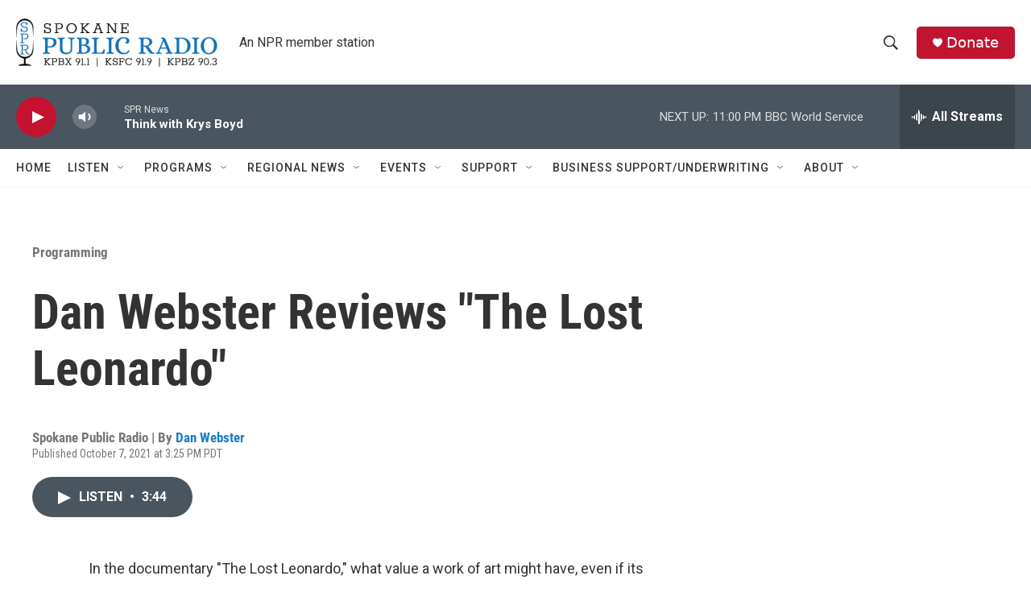

--- FILE ---
content_type: text/html; charset=utf-8
request_url: https://www.google.com/recaptcha/api2/aframe
body_size: 265
content:
<!DOCTYPE HTML><html><head><meta http-equiv="content-type" content="text/html; charset=UTF-8"></head><body><script nonce="YQ5fspt08hbvFFqnugg9EA">/** Anti-fraud and anti-abuse applications only. See google.com/recaptcha */ try{var clients={'sodar':'https://pagead2.googlesyndication.com/pagead/sodar?'};window.addEventListener("message",function(a){try{if(a.source===window.parent){var b=JSON.parse(a.data);var c=clients[b['id']];if(c){var d=document.createElement('img');d.src=c+b['params']+'&rc='+(localStorage.getItem("rc::a")?sessionStorage.getItem("rc::b"):"");window.document.body.appendChild(d);sessionStorage.setItem("rc::e",parseInt(sessionStorage.getItem("rc::e")||0)+1);localStorage.setItem("rc::h",'1769754263937');}}}catch(b){}});window.parent.postMessage("_grecaptcha_ready", "*");}catch(b){}</script></body></html>